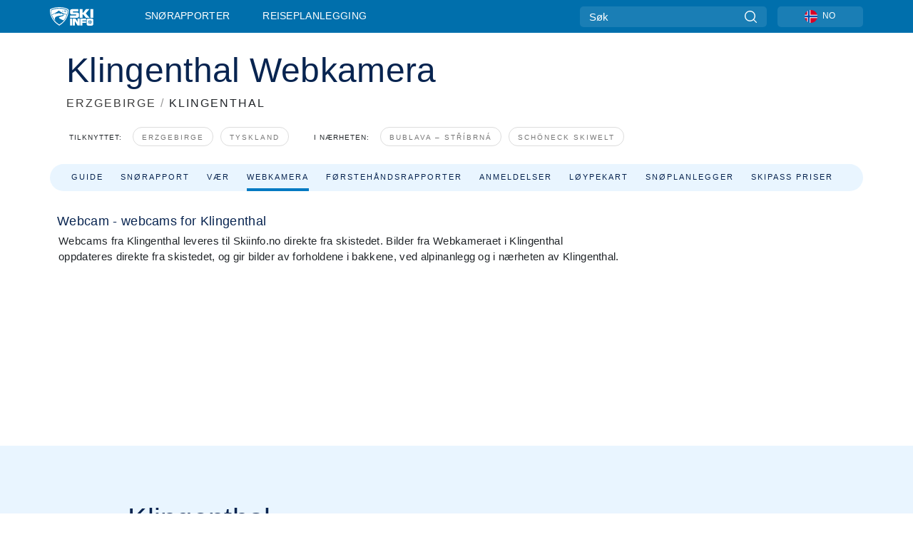

--- FILE ---
content_type: text/html; charset=utf-8
request_url: https://www.google.com/recaptcha/api2/aframe
body_size: 166
content:
<!DOCTYPE HTML><html><head><meta http-equiv="content-type" content="text/html; charset=UTF-8"></head><body><script nonce="FaB1Z66EAtQ72y5O27Mk4Q">/** Anti-fraud and anti-abuse applications only. See google.com/recaptcha */ try{var clients={'sodar':'https://pagead2.googlesyndication.com/pagead/sodar?'};window.addEventListener("message",function(a){try{if(a.source===window.parent){var b=JSON.parse(a.data);var c=clients[b['id']];if(c){var d=document.createElement('img');d.src=c+b['params']+'&rc='+(localStorage.getItem("rc::a")?sessionStorage.getItem("rc::b"):"");window.document.body.appendChild(d);sessionStorage.setItem("rc::e",parseInt(sessionStorage.getItem("rc::e")||0)+1);localStorage.setItem("rc::h",'1768701546302');}}}catch(b){}});window.parent.postMessage("_grecaptcha_ready", "*");}catch(b){}</script></body></html>

--- FILE ---
content_type: text/javascript
request_url: https://nextjs.onthesnow.com/_next/static/chunks/2797-0ccd6666e06d2eae.js
body_size: 28026
content:
(self.webpackChunk_N_E=self.webpackChunk_N_E||[]).push([[2797],{29958:function(e,t,n){"use strict";n.d(t,{AC:function(){return fetchRegionRelatedNews},CH:function(){return fetchRegionOpeningDate},DQ:function(){return fetchRegionResortsByStatus},Fg:function(){return fetchRegionMeta},Ht:function(){return fetchRegionResortTopRating},IW:function(){return fetchRegionRelated},JE:function(){return fetchRegionResortListGuide},Jh:function(){return fetchRegionFAQ},K4:function(){return fetchRegionLiftTicketsPricesByResort},KK:function(){return fetchResortMeta},Ks:function(){return fetchRegionFeaturedCam},MC:function(){return fetchRegionFeatured},U7:function(){return fetchRegionCamerasByStatus},W6:function(){return fetchRegionAccommodations},ZW:function(){return fetchRegionStats},ZX:function(){return fetchRegionClosingDate},fw:function(){return fetchAllRegionResortsTopSnow}});var i=n(29093),A=n(50445),r=n(87974);let fetchRegionResortsByStatus=async(e,t,n,r,s,a)=>(await (0,i.be)().get(A.P.regionResortsByStatus(e,t,n,r,s,a))).data,fetchRegionLiftTicketsPricesByResort=async(e,t,n,r,s)=>(await (0,i.be)().get(A.P.regionLiftTicketsPricesByResort(e,t,n,r,s))).data,fetchAllRegionResortsTopSnow=async e=>(await (0,i.be)().get(A.P.regionAllResortsTopSnow(e))).data,fetchRegionClosingMeta=async e=>(await (0,i.be)().get(A.P.regionClosingOpenDates(e))).data,fetchRegionClosingDate=async e=>(await fetchRegionClosingMeta(e)).closing,fetchRegionOpeningDate=async e=>(await fetchRegionClosingMeta(e)).opening,fetchRegionMeta=async e=>(await (0,i.be)().get(A.P.regionMeta(e))).data,fetchResortMeta=async e=>(await (0,i.be)().get(A.P.resortMeta(e))).data,fetchRegionRelated=async e=>(await (0,i.be)().get(A.P.regionRelated(e))).data,fetchRegionFeaturedCam=async e=>(await (0,i.be)().get(A.P.regionFeaturedCam(e))).data,fetchRegionCamerasByStatus=async(e,t,n,r)=>(await (0,i.be)().get(A.P.regionCamerasByStatus(e,t,n,r))).data,fetchRegionFeatured=async e=>(await (0,i.be)().get(A.P.regionFeatured(e))).data,fetchRegionResortTopRating=async(e,t)=>(await (0,i.be)(t).get(A.P.regionResortTopRating(e,t))).data.data,fetchRegionResortListGuide=async e=>(await (0,i.be)().get(A.P.regionResortListGuide(e))).data,fetchRegionFAQ=async e=>(await (0,i.be)().get(A.P.regionFAQ(e))).data,fetchRegionStats=async e=>(await (0,i.be)().get(A.P.regionStats(e))).data,fetchRegionAccommodations=async e=>(await (0,i.be)().get(A.P.regionAccommodations(e))).data,fetchRegionRelatedNews=async e=>{let{hasNews:t}=(0,r.EJ)();if(t){let{data:t}=await (0,i.be)().get(A.P.regionRelatedNews(e));return t}return null}},74971:function(e,t,n){"use strict";n.d(t,{r:function(){return l},z:function(){return Button}});var i=n(85893),A=n(93967),r=n.n(A),s=n(67294),a=n(85995),o=n.n(a);let Button=e=>{let{block:t,children:n,className:A,...s}=e;return(0,i.jsx)("button",{className:r()(o().box,{[o().block]:t},A),...s,children:n})},l=s.forwardRef((e,t)=>{let{block:n,children:A,className:s,...a}=e;return(0,i.jsx)("a",{ref:t,className:r()(o().box,{[o().block]:n},s),...a,children:A})})},60756:function(e,t,n){"use strict";n.d(t,{s:function(){return PlanYourTrip}});var i,A,r,s,a=n(85893),o=n(67294),l=n(93885),g=n(24857),c=n(25499),d=n(74971);function _extends(){return(_extends=Object.assign?Object.assign.bind():function(e){for(var t=1;t<arguments.length;t++){var n=arguments[t];for(var i in n)({}).hasOwnProperty.call(n,i)&&(e[i]=n[i])}return e}).apply(null,arguments)}var w=o.forwardRef(function(e,t){return o.createElement("svg",_extends({width:30,height:30,fill:"none",xmlns:"http://www.w3.org/2000/svg",xmlnsXlink:"http://www.w3.org/1999/xlink",ref:t},e),i||(i=o.createElement("path",{fill:"url(#recommend_svg__pattern0)",d:"M0 0h30v30H0z"})),A||(A=o.createElement("defs",null,o.createElement("pattern",{id:"recommend_svg__pattern0",patternContentUnits:"objectBoundingBox",width:1,height:1},o.createElement("use",{xlinkHref:"#recommend_svg__image0_170_3756",transform:"scale(.00195)"})),o.createElement("image",{id:"recommend_svg__image0_170_3756",width:512,height:512,xlinkHref:"[data-uri]"}))))}),u=o.memo(w);function partner_alpineresorts_extends(){return(partner_alpineresorts_extends=Object.assign?Object.assign.bind():function(e){for(var t=1;t<arguments.length;t++){var n=arguments[t];for(var i in n)({}).hasOwnProperty.call(n,i)&&(e[i]=n[i])}return e}).apply(null,arguments)}n.p;var f=o.forwardRef(function(e,t){return o.createElement("svg",partner_alpineresorts_extends({xmlns:"http://www.w3.org/2000/svg",viewBox:"0 0 500 500",ref:t},e),r||(r=o.createElement("defs",null,o.createElement("linearGradient",{id:"partner_alpineresorts_svg__b",x1:21.39,y1:250,x2:474.26,y2:250,gradientUnits:"userSpaceOnUse"},o.createElement("stop",{offset:0,stopColor:"#b83121"}),o.createElement("stop",{offset:.83,stopColor:"#be4826"}),o.createElement("stop",{offset:1,stopColor:"#c04e28"})),o.createElement("clipPath",{id:"partner_alpineresorts_svg__a"},o.createElement("path",{fill:"none",d:"M21.74 122.55h455.53l1.34 254.9-457.22-.09.35-254.81z"})))),s||(s=o.createElement("g",{clipPath:"url(#partner_alpineresorts_svg__a)"},o.createElement("path",{d:"M150.2 188.71l4.57-5.89 46.22 53.42 77.24-112.82c-9.58-.53-19.24-.88-29.08-.88-126.53 0-223.8 45.16-226.17 67.48l-1.41 167.83c36.2-48.68 127.58-167.92 128.64-169.15m324.06.97c-1.85-19.24-77.68-55.88-178.64-65.02l177.41 232.68 1.23-167.65zm-195.77-9.49l12.57-11.77 82.42 107.46-8.08 7.03-23.9-21.88-21.97 19.42 13.44-27.59-32.07 19.07 20.91-32.16-35.76 20.65 23.81-31.46-38.93 24.69 24.16-37.96-37.7 23.55 32.34-41.74-11.25-17.31zM153.55 317.34l20.47-53.86-32.51 26.98 20.56-56.5c2.64.79 31.98 30.4 31.98 30.4l-40.51 52.98zm48.33-60.89l-6.33-7.29-40.6-46.75s-68.19 89.1-68.19 89.27l-65.37 85.68 38.22-9.93a815.431 815.431 0 01187.77-21.88c62.37 0 124.53 7.26 185.23 21.62 13.27 3.25 25.75 6.68 37.7 10.28L286.49 133.09l-77.5 113.26-7.12 10.1z",fill:"url(#partner_alpineresorts_svg__b)"}))))}),B=o.memo(f);n.p;let h={lessons:{icon:(0,a.jsx)("img",{src:"/assets/resort/partner_skiBro.png",alt:"Ski Bro",height:143}),header:"tripWidget.schoolBooking",analiticType:c.GF.LessonsWidget,benefits:["tripWidget.checkYetiBenefits1","tripWidget.checkYetiBenefits2","tripWidget.checkYetiBenefits3"]},rental:{icon:(0,a.jsx)(B,{height:143,width:143}),header:"tripWidget.skiRentalLabel",analiticType:c.GF.RentalsWidget,benefits:["tripWidget.skiRentalBenefits1","tripWidget.skiRentalBenefits2","tripWidget.skiRentalBenefits3"]}};var R=n(85221),C=n.n(R),PartnerBlock_PartnerBlock=e=>{let{partnerLinkUrl:t,partnerType:n,title:i,contextKey:A="resort"}=e,{t:r}=(0,l.ZF)("common"),s=(0,c.z$)(),{icon:g,header:w,analiticType:f}=(0,o.useMemo)(()=>h[n],[n]),B=h[n].benefits,R=(0,o.useCallback)(()=>{s.subcriberEvent(f,{url:t}),window.open(t,"_blank")},[s,t]);return(0,a.jsxs)("div",{className:C().partnerLayout,children:[(0,a.jsx)("div",{className:C().iconBlock,children:g}),(0,a.jsxs)("div",{className:C().partnerInfoBlock,children:[(0,a.jsxs)("div",{className:C().recommend,children:[(0,a.jsx)(u,{}),(0,a.jsx)("span",{children:r("tripWidget.partnerLabel",{[A]:i})})]}),(0,a.jsx)("h3",{children:r(w,{[A]:i})}),(0,a.jsx)("ul",{children:B.map(e=>(0,a.jsx)("li",{children:r(e)},e))}),(0,a.jsx)(d.z,{className:C().searchButton,onClick:R,children:r("tripWidget.searchOffers")})]})]})},p=n(47032),m=n(86029),T=n(66853),x=n(5152),E=n.n(x),b=n(33758);let O=E()(()=>Promise.all([n.e(3157),n.e(5953),n.e(6751)]).then(n.bind(n,36751)),{loadableGenerated:{webpack:()=>[36751]},loading:()=>(0,a.jsx)(b.$,{})});var Q=n(87815),H=n(93967),F=n.n(H),D=n(49806),v=n(58273),y=n(20473),P=n(94445),N=n(79182),W=n(47001),I=n(25376),Y=n(96971),k=n(21092),j=n.n(k);let PlanYourTrip=e=>{let{title:t,tabDescription:n,redirectLodgingPath:i,initialTab:A,redirectSkiRentalPath:r,hasSkiRental:s,lodgingProvider:c,weSkiDestinationId:d,liftsUrl:w,rentalUrl:u,lessonsUrl:f,onLodgingChange:B,onSkiRentalChange:h,isPartner:R,contextKey:C,resortCountry:x,children:E,templateName:b,isCondensed:H=!1,resortId:k,regionId:U}=e,{t:L}=(0,l.ZF)("common"),V=(0,o.useContext)(D.L),K=V||!i||v.en.includes(null!=k?k:""),[S,q]=(0,o.useState)(A||Y.T1.lodging),[z,G]=(0,o.useState)(!1),M=(0,y.Kd)(),J=(0,P.w)((null==k?void 0:k.toString())||"",M),Z=(0,N.E)((null==U?void 0:U.toString())||"",M),X=(0,o.useCallback)(e=>{q(e)},[S]),_=(0,p.nK)(n||""),$=(0,o.useCallback)(()=>S===Y.T1.rental&&u?u:S===Y.T1.lessons&&f?f:void 0,[S,u,f]),ee=(0,Q.f)()&&s&&!!r;return((0,o.useEffect)(()=>{"tripadvisor"!==c||V||null==G||G(!1)},[V]),z&&"tripadvisor"===c||Z&&"weski"===c)?null:(0,a.jsxs)(g.f,{className:F()(j().container,H&&j().condensed),children:[!H&&(0,a.jsxs)(a.Fragment,{children:[(0,a.jsx)("h3",{className:j().heading,children:L("tripWidget.planYourTrip")}),(0,a.jsx)(W.Z,{title:t,liftsUrl:w,activeView:S,rentalUrl:u,lessonsUrl:f,onButtonClick:X,redirectSkiRentalPath:r,redirectLodgingPath:i,isPartner:R,contextKey:C,resortCountry:x,hasSkiRental:s,initialTab:A||Y.T1.lodging,lodgingProvider:c,templateName:b,setShouldHideLodging:G,resortId:k})]}),S===Y.T1.lodging&&!v.en.includes(null!=k?k:"")&&(0,a.jsxs)(a.Fragment,{children:["weski"===c&&d&&!J&&(0,a.jsx)(I.Z,{destinationId:d}),("tripadvisor"===c||!c)&&!K&&(0,a.jsx)(T.Z,{searchRedirectUrl:i,onChange:B})]}),ee&&S===Y.T1.rental&&(0,a.jsx)(O,{searchRedirectUrl:r,onChange:h}),!ee&&S===Y.T1.rental&&(0,a.jsx)(PartnerBlock_PartnerBlock,{partnerLinkUrl:$(),partnerType:S,title:t,contextKey:"resort"}),S===Y.T1.lessons&&(0,a.jsx)(PartnerBlock_PartnerBlock,{partnerLinkUrl:$(),partnerType:S,title:t,contextKey:"resort"}),S===Y.T1.flights&&n&&(0,a.jsx)(m.s,{children:(0,a.jsx)("div",{..._})}),E]})}},66853:function(e,t,n){"use strict";var i=n(85893),A=n(5152),r=n.n(A),s=n(33758);let a=r()(()=>Promise.all([n.e(5953),n.e(2220)]).then(n.bind(n,52220)),{loadableGenerated:{webpack:()=>[52220]},loading:()=>(0,i.jsx)(s.$,{})});t.Z=a},47001:function(e,t,n){"use strict";n.d(t,{Z:function(){return PlanYourTrip_TripControlBlock}});var i=n(85893),A=n(93885),r=n(67294),s=n(25499),a=n(96971),o=n(41928),l=n(58331),g=n(10837),c=n(87815),d=n(93967),w=n.n(d),u=n(49806),f=n(58273),B=n(94445),h=n(20473),R=n(41664),C=n.n(R),p=n(99258),PlanYourTrip_ViewTab=e=>{let{title:t,className:n,url:A,onClick:r,isExternal:s}=e,a=!!A&&A.startsWith("http")||s;return A?(0,i.jsxs)(C(),{href:A,target:a?"_blank":void 0,rel:"nofollow noreferrer",className:n,onClick:r,children:[t,a&&(0,i.jsx)(p.r,{})]}):(0,i.jsxs)("button",{type:"button",className:n,onClick:r,children:[t,a&&(0,i.jsx)(p.r,{width:20})]})},m=n(21092),T=n.n(m);let x={resort:"tripWidget.resortLodging",region:"tripWidget.regionLodging",weski:"tripWidget.resortHolidays"};var PlanYourTrip_TripControlBlock=e=>{let t,{title:n,liftsUrl:d,activeView:R,rentalUrl:C,redirectSkiRentalPath:p,lessonsUrl:m,onButtonClick:E,isPartner:b,contextKey:O,hasSkiRental:Q,resortCountry:H,redirectLodgingPath:F,initialTab:D=a.T1.lodging,lodgingProvider:v,templateName:y,setShouldHideLodging:P,resortId:N,respectNoHeader:W=!0}=e,{t:I}=(0,A.ZF)("common"),Y=(0,s.z$)(),k=!(0,o.SA)(H),{noHeader:j}=(0,l.z)(),U=!!W&&j,L=Q&&(0,c.f)(),V=!L&&b,K=L&&D===a.T1.rental,S=L&&D!==a.T1.rental&&!!p,q=L&&D!==a.T1.rental&&!p||!L&&!b,z=V||S,G=K||q,M=S?p:C,J=(!k&&b||k)&&C||L,Z=d&&(b||(0,g.Z)(d)),X=!(U||!d&&!m&&!J&&!b),_=R===a.T1.flights||R===a.T1.carRental,$=(0,h.Kd)(),ee=(0,r.useContext)(u.L),et=!!F&&("weski"===v||!ee)&&!f.en.includes(null!=N?N:""),en=(0,B.w)((null==N?void 0:N.toString())||"",$),ei=!en&&et,eA=(0,r.useCallback)(()=>{_||E(a.T1.lodging)},[k,_]),er=(0,r.useCallback)(()=>{Y.subcriberEvent(s.GF.LiftAccessNavigation,{url:d})},[Y,d]),es=(0,r.useCallback)(()=>{ei||E(a.T1.lessons),ei&&Y.subcriberEvent(s.GF.LessonsWidget,{url:m})},[Y,ei,m,E]),ea=(0,r.useCallback)(()=>{if(G){E(a.T1.rental);return}V&&X&&Y.subcriberEvent(s.GF.RentalsWidget,{url:C})},[Y,C,V,G]),eo=(0,r.useCallback)(e=>{let t=e===R?T().activeTab:T().viewTab;return w()(t)},[R,D]),el=D===a.T1.lodging,eg=(t=O,("weski"===v&&(t=v),R===a.T1.lodging&&el)?"".concat(n," ").concat(I(x[t],{[t]:""})):I(x[t])),ec=!("Region Lodging"===y||"Resort Lodging"===y),ed=ec&&!J&&!Z&&(!m||!b);"tripadvisor"===v&&ed&&ee&&(null==P||P(!0));let ew=[];return!U&&ec&&et&&!en&&ew.push(a.T1.lodging),!U&&J&&ec&&G&&ew.push(a.T1.rental),!U&&m&&ec&&ew.push(a.T1.lessons),(0,r.useEffect)(()=>{et&&!en&&ew.length>0&&!ew.includes(R)&&E(ew[0])},[R,J,Z,m,ec,U,N,et,en]),(0,i.jsxs)("div",{className:T().tripControlBlock,children:[!U&&ec&&et&&!en&&!ed&&(0,i.jsx)(PlanYourTrip_ViewTab,{title:eg,className:w()(eo(a.T1.lodging),"weski"===v&&T().weskiText,ed&&T().alignStart),onClick:eA,url:_?F:void 0}),!U&&J&&ec&&(0,i.jsx)(PlanYourTrip_ViewTab,{title:I("tripWidget.skiRental"),className:eo(a.T1.rental),onClick:ea,url:z?M:void 0}),!U&&Z&&ec&&(0,i.jsx)(PlanYourTrip_ViewTab,{title:I("tripWidget.liftAccess"),className:T().tabLink,onClick:er,url:d}),!U&&m&&b&&ec&&(0,i.jsx)(PlanYourTrip_ViewTab,{title:I("tripWidget.skiLessons"),className:eo(a.T1.lessons),onClick:es,url:ei?m:void 0,isExternal:!0})]})}},96971:function(e,t,n){"use strict";var i,A;n.d(t,{JJ:function(){return s},Li:function(){return a},T1:function(){return i},hE:function(){return o},nA:function(){return r}}),(A=i||(i={})).lodging="lodging",A.rental="rental",A.lessons="lessons",A.flights="flights",A.carRental="carRental";let r=1,s=2,a=1,o=1},41928:function(e,t,n){"use strict";n.d(t,{SA:function(){return isSouthernHemisphereCountry},Sj:function(){return isUSACanada},ZG:function(){return isDACHRegion},fh:function(){return regionShowKmOnTerrain}});let isUSACanada=e=>!!(e&&["USA","CAN"].includes(e)),isDACHRegion=e=>!!(e&&["DE","CH-CH","AT-AT"].includes(e)),regionShowKmOnTerrain=e=>!!(isDACHRegion(e)||e&&["IT","PL","SK","ES","DK","NL"].includes(e)),isSouthernHemisphereCountry=e=>!!(e&&["USA","CAN","AU-AU","ARG-A","NZ-NZ","CL-CL"].includes(e))},10837:function(e,t,n){"use strict";t.Z=e=>(e||"").indexOf("&iu=/7730")>=0},47032:function(e,t,n){"use strict";n.d(t,{Bm:function(){return useSanitizedText},SH:function(){return sanitized},nK:function(){return useSanitizedHtmlProps},xE:function(){return A}});var i,A,r=n(67294),s=n(91036),a=n.n(s);(i=A||(A={})).Strict="strict",i.TextOnly="text",i.Normal="normal",i.Partial="partial",i.NormalWithImages="normalWithImages";let o={normal:{},strict:{allowedTags:["a"],transformTags:{a:a().simpleTransform("a",{rel:"noopener noreferrer nofollow"})}},text:{allowedTags:[]},partial:{allowedTags:["b","i","em","strong","a","h2","h3","h4","h5","p","span"],allowedAttributes:{a:["href","name","target"]},transformTags:{a:a().simpleTransform("a",{rel:"noopener noreferrer nofollow"})}},normalWithImages:{allowedTags:["img","h3","h4","h5","h6","blockquote","dd","div","dl","dt","figcaption","figure","hr","li","ol","p","pre","ul","a","abbr","b","bdi","bdo","br","cite","code","data","dfn","em","i","kbd","mark","q","rb","rp","rt","rtc","ruby","s","samp","small","span","strong","sub","sup","time","u","var","wbr","caption"],allowedAttributes:{a:["href","name","target"],img:["src","srcset","alt","title","width","height","loading","align"]},transformTags:{a:a().simpleTransform("a",{rel:"noopener noreferrer nofollow"})}}},sanitized=function(e){let t=arguments.length>1&&void 0!==arguments[1]?arguments[1]:"normal",n=arguments.length>2?arguments[2]:void 0,i=a()(e,{...o[t],...n});return{dangerouslySetInnerHTML:{__html:i}}},useSanitizedText=function(e){let t=arguments.length>1&&void 0!==arguments[1]?arguments[1]:"normal",n=arguments.length>2?arguments[2]:void 0;return(0,r.useMemo)(()=>a()(e,{...o[t],...n}),[e,t])},useSanitizedHtmlProps=function(e){let t=arguments.length>1&&void 0!==arguments[1]?arguments[1]:"normal",n=arguments.length>2?arguments[2]:void 0;return(0,r.useMemo)(()=>sanitized(e,t,n),[e,t,n])}},85995:function(e){e.exports={box:"styles_box__or16V",block:"styles_block__F_qeE"}},21092:function(e){e.exports={container:"styles_container__MlgNf",heading:"styles_heading__9yjQG",condensed:"styles_condensed__WhZdw",flex:"styles_flex__fpLSw",wrapper:"styles_wrapper__hfv6n",tabs:"styles_tabs__Qx2Xy",tab:"styles_tab__U_CTy",tabLink:"styles_tabLink__jAHWn",tripControlBlock:"styles_tripControlBlock__fEZOi",viewTab:"styles_viewTab__JGtPB",activeTab:"styles_activeTab__W_ifm",tabLinkContainer:"styles_tabLinkContainer__cUy_D",dateInput:"styles_dateInput__nuji2",peopleInput:"styles_peopleInput__axLjH",form:"styles_form__joJUn",taWidgetDateInput:"styles_taWidgetDateInput__8OITD",button:"styles_button__bsgBk",weskiText:"styles_weskiText__rJEWY",row:"styles_row__7JCNg",lastRow:"styles_lastRow___oqxL",peopleInputRow:"styles_peopleInputRow__pcGev",alignStart:"styles_alignStart__rDEiI"}},85221:function(e){e.exports={partnerLayout:"styles_partnerLayout__fdRyA",iconBlock:"styles_iconBlock__PPMsd",partnerInfoBlock:"styles_partnerInfoBlock__i5JfN",recommend:"styles_recommend__tTKa6",searchButton:"styles_searchButton__33dkm"}},75347:function(){},31777:function(){},34017:function(){},59905:function(){}}]);
//# sourceMappingURL=2797-0ccd6666e06d2eae.js.map

--- FILE ---
content_type: text/javascript
request_url: https://nextjs.onthesnow.com/_next/static/chunks/1605-9dcf4a4be1483119.js
body_size: 4807
content:
(self.webpackChunk_N_E=self.webpackChunk_N_E||[]).push([[1605],{88933:function(s,u,f){"use strict";/*!
 * cookies
 * Copyright(c) 2014 Jed Schmidt, http://jed.is/
 * Copyright(c) 2015-2016 Douglas Christopher Wilson
 * MIT Licensed
 */var h=f(27812)("cookies"),d=f(3559),g=f(22321),y={},m=/^[\u0009\u0020-\u007e\u0080-\u00ff]+$/,v=/^(?:lax|none|strict)$/i;function Cookies(s,u,f){if(!(this instanceof Cookies))return new Cookies(s,u,f);this.secure=void 0,this.request=s,this.response=u,f&&(Array.isArray(f)?(h('"keys" argument; provide using options {"keys": [...]}'),this.keys=new d(f)):f.constructor&&"Keygrip"===f.constructor.name?(h('"keys" argument; provide using options {"keys": keygrip}'),this.keys=f):(this.keys=Array.isArray(f.keys)?new d(f.keys):f.keys,this.secure=f.secure))}function Cookie(s,u,f){if(!m.test(s))throw TypeError("argument name is invalid");if(u&&!m.test(u))throw TypeError("argument value is invalid");for(var s in this.name=s,this.value=u||"",f)this[s]=f[s];if(this.value||(this.expires=new Date(0),this.maxAge=null),this.path&&!m.test(this.path))throw TypeError("option path is invalid");if(this.domain&&!m.test(this.domain))throw TypeError("option domain is invalid");if(this.sameSite&&!0!==this.sameSite&&!v.test(this.sameSite))throw TypeError("option sameSite is invalid")}function getPattern(s){return y[s]?y[s]:y[s]=RegExp("(?:^|;) *"+s.replace(/[-[\]{}()*+?.,\\^$|#\s]/g,"\\$&")+"=([^;]*)")}function pushCookie(s,u){if(u.overwrite)for(var f=s.length-1;f>=0;f--)0===s[f].indexOf(u.name+"=")&&s.splice(f,1);s.push(u.toHeader())}Cookies.prototype.get=function(s,u){var f,h,d,g,y,m,v=s+".sig",k=u&&void 0!==u.signed?u.signed:!!this.keys;if((f=this.request.headers.cookie)&&(h=f.match(getPattern(s)))){if(d=h[1],!u||!k)return d;if(g=this.get(v)){if(y=s+"="+d,!this.keys)throw Error(".keys required for signed cookies");if(m=this.keys.index(y,g),!(m<0))return m&&this.set(v,this.keys.sign(y),{signed:!1}),d;this.set(v,null,{path:"/",signed:!1})}}},Cookies.prototype.set=function(s,u,f){var d=this.response,y=this.request,m=d.getHeader("Set-Cookie")||[],v=void 0!==this.secure?!!this.secure:"https"===y.protocol||y.connection.encrypted,k=new Cookie(s,u,f),C=f&&void 0!==f.signed?f.signed:!!this.keys;if("string"==typeof m&&(m=[m]),!v&&f&&f.secure)throw Error("Cannot send secure cookie over unencrypted connection");if(k.secure=f&&void 0!==f.secure?f.secure:v,f&&"secureProxy"in f&&(h('"secureProxy" option; use "secure" option, provide "secure" to constructor if needed'),k.secure=f.secureProxy),pushCookie(m,k),f&&C){if(!this.keys)throw Error(".keys required for signed cookies");k.value=this.keys.sign(k.toString()),k.name+=".sig",pushCookie(m,k)}return(d.set?g.OutgoingMessage.prototype.setHeader:d.setHeader).call(d,"Set-Cookie",m),this},Cookie.prototype.path="/",Cookie.prototype.expires=void 0,Cookie.prototype.domain=void 0,Cookie.prototype.httpOnly=!0,Cookie.prototype.sameSite=!1,Cookie.prototype.secure=!1,Cookie.prototype.overwrite=!1,Cookie.prototype.toString=function(){return this.name+"="+this.value},Cookie.prototype.toHeader=function(){var s=this.toString();return this.maxAge&&(this.expires=new Date(Date.now()+this.maxAge)),this.path&&(s+="; path="+this.path),this.expires&&(s+="; expires="+this.expires.toUTCString()),this.domain&&(s+="; domain="+this.domain),this.sameSite&&(s+="; samesite="+(!0===this.sameSite?"strict":this.sameSite.toLowerCase())),this.secure&&(s+="; secure"),this.httpOnly&&(s+="; httponly"),s},Object.defineProperty(Cookie.prototype,"maxage",{configurable:!0,enumerable:!0,get:function(){return this.maxAge},set:function(s){return this.maxAge=s}}),h.property(Cookie.prototype,"maxage",'"maxage"; use "maxAge" instead'),Cookies.connect=Cookies.express=function(s){return function(u,f,h){u.cookies=f.cookies=new Cookies(u,f,{keys:s}),h()}},Cookies.Cookie=Cookie,s.exports=Cookies},27812:function(s){"use strict";function depd(s){if(!s)throw TypeError("argument namespace is required");function deprecate(s){}return deprecate._file=void 0,deprecate._ignored=!0,deprecate._namespace=s,deprecate._traced=!1,deprecate._warned=Object.create(null),deprecate.function=wrapfunction,deprecate.property=wrapproperty,deprecate}function wrapfunction(s,u){if("function"!=typeof s)throw TypeError("argument fn must be a function");return s}function wrapproperty(s,u,f){if(!s||"object"!=typeof s&&"function"!=typeof s)throw TypeError("argument obj must be object");var h=Object.getOwnPropertyDescriptor(s,u);if(!h)throw TypeError("must call property on owner object");if(!h.configurable)throw TypeError("property must be configurable")}/*!
 * depd
 * Copyright(c) 2015 Douglas Christopher Wilson
 * MIT Licensed
 */s.exports=depd},3559:function(s,u,f){"use strict";/*!
 * keygrip
 * Copyright(c) 2011-2014 Jed Schmidt
 * MIT Licensed
 */var h=f(32341),d=f(42474);function Keygrip(s,u,f){if(u||(u="sha1"),f||(f="base64"),!(this instanceof Keygrip))return new Keygrip(s,u,f);if(!s||!(0 in s))throw Error("Keys must be provided.");function sign(s,h){return d.createHmac(u,h).update(s).digest(f).replace(/\/|\+|=/g,function(s){return({"/":"_","+":"-","=":""})[s]})}this.sign=function(u){return sign(u,s[0])},this.verify=function(s,u){return this.index(s,u)>-1},this.index=function(u,f){for(var d=0,g=s.length;d<g;d++)if(h(f,sign(u,s[d])))return d;return -1}}Keygrip.sign=Keygrip.verify=Keygrip.index=function(){throw Error("Usage: require('keygrip')(<array-of-keys>)")},s.exports=Keygrip},51951:function(module){var __dirname="/";!function(){var __webpack_modules__={950:function(__unused_webpack_module,exports){var indexOf=function(s,u){if(s.indexOf)return s.indexOf(u);for(var f=0;f<s.length;f++)if(s[f]===u)return f;return -1},Object_keys=function(s){if(Object.keys)return Object.keys(s);var u=[];for(var f in s)u.push(f);return u},forEach=function(s,u){if(s.forEach)return s.forEach(u);for(var f=0;f<s.length;f++)u(s[f],f,s)},defineProp=function(){try{return Object.defineProperty({},"_",{}),function(s,u,f){Object.defineProperty(s,u,{writable:!0,enumerable:!1,configurable:!0,value:f})}}catch(s){return function(s,u,f){s[u]=f}}}(),globals=["Array","Boolean","Date","Error","EvalError","Function","Infinity","JSON","Math","NaN","Number","Object","RangeError","ReferenceError","RegExp","String","SyntaxError","TypeError","URIError","decodeURI","decodeURIComponent","encodeURI","encodeURIComponent","escape","eval","isFinite","isNaN","parseFloat","parseInt","undefined","unescape"];function Context(){}Context.prototype={};var Script=exports.Script=function(s){if(!(this instanceof Script))return new Script(s);this.code=s};Script.prototype.runInContext=function(s){if(!(s instanceof Context))throw TypeError("needs a 'context' argument.");var u=document.createElement("iframe");u.style||(u.style={}),u.style.display="none",document.body.appendChild(u);var f=u.contentWindow,h=f.eval,d=f.execScript;!h&&d&&(d.call(f,"null"),h=f.eval),forEach(Object_keys(s),function(u){f[u]=s[u]}),forEach(globals,function(u){s[u]&&(f[u]=s[u])});var g=Object_keys(f),y=h.call(f,this.code);return forEach(Object_keys(f),function(u){(u in s||-1===indexOf(g,u))&&(s[u]=f[u])}),forEach(globals,function(u){u in s||defineProp(s,u,f[u])}),document.body.removeChild(u),y},Script.prototype.runInThisContext=function(){return eval(this.code)},Script.prototype.runInNewContext=function(s){var u=Script.createContext(s),f=this.runInContext(u);return s&&forEach(Object_keys(u),function(f){s[f]=u[f]}),f},forEach(Object_keys(Script.prototype),function(s){exports[s]=Script[s]=function(u){var f=Script(u);return f[s].apply(f,[].slice.call(arguments,1))}}),exports.isContext=function(s){return s instanceof Context},exports.createScript=function(s){return exports.Script(s)},exports.createContext=Script.createContext=function(s){var u=new Context;return"object"==typeof s&&forEach(Object_keys(s),function(f){u[f]=s[f]}),u}}};"undefined"!=typeof __nccwpck_require__&&(__nccwpck_require__.ab=__dirname+"/");var __nested_webpack_exports__={};__webpack_modules__[950](0,__nested_webpack_exports__),module.exports=__nested_webpack_exports__}()},89509:function(s,u,f){/*! safe-buffer. MIT License. Feross Aboukhadijeh <https://feross.org/opensource> */var h=f(48764),d=h.Buffer;function copyProps(s,u){for(var f in s)u[f]=s[f]}function SafeBuffer(s,u,f){return d(s,u,f)}d.from&&d.alloc&&d.allocUnsafe&&d.allocUnsafeSlow?s.exports=h:(copyProps(h,u),u.Buffer=SafeBuffer),SafeBuffer.prototype=Object.create(d.prototype),copyProps(d,SafeBuffer),SafeBuffer.from=function(s,u,f){if("number"==typeof s)throw TypeError("Argument must not be a number");return d(s,u,f)},SafeBuffer.alloc=function(s,u,f){if("number"!=typeof s)throw TypeError("Argument must be a number");var h=d(s);return void 0!==u?"string"==typeof f?h.fill(u,f):h.fill(u):h.fill(0),h},SafeBuffer.allocUnsafe=function(s){if("number"!=typeof s)throw TypeError("Argument must be a number");return d(s)},SafeBuffer.allocUnsafeSlow=function(s){if("number"!=typeof s)throw TypeError("Argument must be a number");return h.SlowBuffer(s)}},32553:function(s,u,f){"use strict";var h=f(89509).Buffer,d=h.isEncoding||function(s){switch((s=""+s)&&s.toLowerCase()){case"hex":case"utf8":case"utf-8":case"ascii":case"binary":case"base64":case"ucs2":case"ucs-2":case"utf16le":case"utf-16le":case"raw":return!0;default:return!1}};function _normalizeEncoding(s){var u;if(!s)return"utf8";for(;;)switch(s){case"utf8":case"utf-8":return"utf8";case"ucs2":case"ucs-2":case"utf16le":case"utf-16le":return"utf16le";case"latin1":case"binary":return"latin1";case"base64":case"ascii":case"hex":return s;default:if(u)return;s=(""+s).toLowerCase(),u=!0}}function normalizeEncoding(s){var u=_normalizeEncoding(s);if("string"!=typeof u&&(h.isEncoding===d||!d(s)))throw Error("Unknown encoding: "+s);return u||s}function StringDecoder(s){var u;switch(this.encoding=normalizeEncoding(s),this.encoding){case"utf16le":this.text=utf16Text,this.end=utf16End,u=4;break;case"utf8":this.fillLast=utf8FillLast,u=4;break;case"base64":this.text=base64Text,this.end=base64End,u=3;break;default:this.write=simpleWrite,this.end=simpleEnd;return}this.lastNeed=0,this.lastTotal=0,this.lastChar=h.allocUnsafe(u)}function utf8CheckByte(s){return s<=127?0:s>>5==6?2:s>>4==14?3:s>>3==30?4:s>>6==2?-1:-2}function utf8CheckIncomplete(s,u,f){var h=u.length-1;if(h<f)return 0;var d=utf8CheckByte(u[h]);return d>=0?(d>0&&(s.lastNeed=d-1),d):--h<f||-2===d?0:(d=utf8CheckByte(u[h]))>=0?(d>0&&(s.lastNeed=d-2),d):--h<f||-2===d?0:(d=utf8CheckByte(u[h]))>=0?(d>0&&(2===d?d=0:s.lastNeed=d-3),d):0}function utf8CheckExtraBytes(s,u,f){if((192&u[0])!=128)return s.lastNeed=0,"�";if(s.lastNeed>1&&u.length>1){if((192&u[1])!=128)return s.lastNeed=1,"�";if(s.lastNeed>2&&u.length>2&&(192&u[2])!=128)return s.lastNeed=2,"�"}}function utf8FillLast(s){var u=this.lastTotal-this.lastNeed,f=utf8CheckExtraBytes(this,s,u);return void 0!==f?f:this.lastNeed<=s.length?(s.copy(this.lastChar,u,0,this.lastNeed),this.lastChar.toString(this.encoding,0,this.lastTotal)):void(s.copy(this.lastChar,u,0,s.length),this.lastNeed-=s.length)}function utf8Text(s,u){var f=utf8CheckIncomplete(this,s,u);if(!this.lastNeed)return s.toString("utf8",u);this.lastTotal=f;var h=s.length-(f-this.lastNeed);return s.copy(this.lastChar,0,h),s.toString("utf8",u,h)}function utf8End(s){var u=s&&s.length?this.write(s):"";return this.lastNeed?u+"�":u}function utf16Text(s,u){if((s.length-u)%2==0){var f=s.toString("utf16le",u);if(f){var h=f.charCodeAt(f.length-1);if(h>=55296&&h<=56319)return this.lastNeed=2,this.lastTotal=4,this.lastChar[0]=s[s.length-2],this.lastChar[1]=s[s.length-1],f.slice(0,-1)}return f}return this.lastNeed=1,this.lastTotal=2,this.lastChar[0]=s[s.length-1],s.toString("utf16le",u,s.length-1)}function utf16End(s){var u=s&&s.length?this.write(s):"";if(this.lastNeed){var f=this.lastTotal-this.lastNeed;return u+this.lastChar.toString("utf16le",0,f)}return u}function base64Text(s,u){var f=(s.length-u)%3;return 0===f?s.toString("base64",u):(this.lastNeed=3-f,this.lastTotal=3,1===f?this.lastChar[0]=s[s.length-1]:(this.lastChar[0]=s[s.length-2],this.lastChar[1]=s[s.length-1]),s.toString("base64",u,s.length-f))}function base64End(s){var u=s&&s.length?this.write(s):"";return this.lastNeed?u+this.lastChar.toString("base64",0,3-this.lastNeed):u}function simpleWrite(s){return s.toString(this.encoding)}function simpleEnd(s){return s&&s.length?this.write(s):""}u.StringDecoder=StringDecoder,StringDecoder.prototype.write=function(s){var u,f;if(0===s.length)return"";if(this.lastNeed){if(void 0===(u=this.fillLast(s)))return"";f=this.lastNeed,this.lastNeed=0}else f=0;return f<s.length?u?u+this.text(s,f):this.text(s,f):u||""},StringDecoder.prototype.end=utf8End,StringDecoder.prototype.text=utf8Text,StringDecoder.prototype.fillLast=function(s){if(this.lastNeed<=s.length)return s.copy(this.lastChar,this.lastTotal-this.lastNeed,0,this.lastNeed),this.lastChar.toString(this.encoding,0,this.lastTotal);s.copy(this.lastChar,this.lastTotal-this.lastNeed,0,s.length),this.lastNeed-=s.length}},32341:function(s,u,f){"use strict";var h=f(42474);function bufferEqual(s,u){if(s.length!==u.length)return!1;if(h.timingSafeEqual)return h.timingSafeEqual(s,u);for(var f=0;f<s.length;f++)if(s[f]!==u[f])return!1;return!0}function timeSafeCompare(s,u){var f=String(s),d=String(u),g=h.pseudoRandomBytes(32);return bufferEqual(h.createHmac("sha256",g).update(f).digest(),h.createHmac("sha256",g).update(d).digest())&&s===u}s.exports=timeSafeCompare},57632:function(s,u,f){"use strict";let h;f.d(u,{Z:function(){return esm_browser_v4}});let d="undefined"!=typeof crypto&&crypto.randomUUID&&crypto.randomUUID.bind(crypto);var g={randomUUID:d};let y=new Uint8Array(16);function rng(){if(!h&&!(h="undefined"!=typeof crypto&&crypto.getRandomValues&&crypto.getRandomValues.bind(crypto)))throw Error("crypto.getRandomValues() not supported. See https://github.com/uuidjs/uuid#getrandomvalues-not-supported");return h(y)}let m=[];for(let s=0;s<256;++s)m.push((s+256).toString(16).slice(1));function unsafeStringify(s,u=0){return m[s[u+0]]+m[s[u+1]]+m[s[u+2]]+m[s[u+3]]+"-"+m[s[u+4]]+m[s[u+5]]+"-"+m[s[u+6]]+m[s[u+7]]+"-"+m[s[u+8]]+m[s[u+9]]+"-"+m[s[u+10]]+m[s[u+11]]+m[s[u+12]]+m[s[u+13]]+m[s[u+14]]+m[s[u+15]]}var esm_browser_v4=function(s,u,f){if(g.randomUUID&&!u&&!s)return g.randomUUID();s=s||{};let h=s.random||(s.rng||rng)();if(h[6]=15&h[6]|64,h[8]=63&h[8]|128,u){f=f||0;for(let s=0;s<16;++s)u[f+s]=h[s];return u}return unsafeStringify(h)}}}]);
//# sourceMappingURL=1605-9dcf4a4be1483119.js.map

--- FILE ---
content_type: text/javascript
request_url: https://nextjs.onthesnow.com/_next/static/chunks/pages/%5Bregion%5D/%5Bresort%5D/omtaler-2929f4adfe305971.js
body_size: 9893
content:
(self.webpackChunk_N_E=self.webpackChunk_N_E||[]).push([[8673],{30458:function(e,t,r){"use strict";r.d(t,{r:function(){return l}});var n,s=r(67294);function _extends(){return(_extends=Object.assign?Object.assign.bind():function(e){for(var t=1;t<arguments.length;t++){var r=arguments[t];for(var n in r)({}).hasOwnProperty.call(r,n)&&(e[n]=r[n])}return e}).apply(null,arguments)}var a=s.forwardRef(function(e,t){return s.createElement("svg",_extends({viewBox:"0 0 6 8",xmlns:"http://www.w3.org/2000/svg",ref:t},e),n||(n=s.createElement("path",{d:"M5.295 4L.272 7.464V.536L5.295 4z"})))}),l=s.memo(a)},61884:function(e,t,r){"use strict";r.d(t,{r:function(){return i}});var n,s,a=r(67294);function _extends(){return(_extends=Object.assign?Object.assign.bind():function(e){for(var t=1;t<arguments.length;t++){var r=arguments[t];for(var n in r)({}).hasOwnProperty.call(r,n)&&(e[n]=r[n])}return e}).apply(null,arguments)}var l=a.forwardRef(function(e,t){return a.createElement("svg",_extends({viewBox:"0 0 25 25",fill:"none",xmlns:"http://www.w3.org/2000/svg",ref:t},e),n||(n=a.createElement("g",{clipPath:"url(#star-empty_svg__clip0)"},a.createElement("path",{d:"M24.935 9.589a1.327 1.327 0 00-1.143-.913l-7.217-.655-2.852-6.677a1.329 1.329 0 00-2.445 0L8.426 8.02l-7.218.655a1.331 1.331 0 00-.755 2.325l5.455 4.784L4.3 22.869a1.329 1.329 0 001.977 1.437l6.223-3.721 6.222 3.72A1.328 1.328 0 0020.7 22.87l-1.608-7.084L24.547 11c.4-.35.552-.905.388-1.412z",fill:"#E4E4E4"}))),s||(s=a.createElement("defs",null,a.createElement("clipPath",{id:"star-empty_svg__clip0"},a.createElement("path",{fill:"#fff",d:"M0 0h25v25H0z"})))))}),i=a.memo(l)},82448:function(e,t,r){"use strict";r.d(t,{r:function(){return i}});var n,s,a=r(67294);function _extends(){return(_extends=Object.assign?Object.assign.bind():function(e){for(var t=1;t<arguments.length;t++){var r=arguments[t];for(var n in r)({}).hasOwnProperty.call(r,n)&&(e[n]=r[n])}return e}).apply(null,arguments)}var l=a.forwardRef(function(e,t){return a.createElement("svg",_extends({viewBox:"0 0 25 25",fill:"none",xmlns:"http://www.w3.org/2000/svg",ref:t},e),n||(n=a.createElement("g",{clipPath:"url(#star-full_svg__clip0)"},a.createElement("path",{d:"M24.935 9.589a1.327 1.327 0 00-1.143-.913l-7.217-.655-2.852-6.677a1.329 1.329 0 00-2.445 0L8.426 8.02l-7.218.655a1.331 1.331 0 00-.755 2.325l5.455 4.784L4.3 22.869a1.329 1.329 0 001.977 1.437l6.223-3.721 6.222 3.72A1.328 1.328 0 0020.7 22.87l-1.608-7.084L24.547 11c.4-.35.552-.905.388-1.412z",fill:"#F0C247"}))),s||(s=a.createElement("defs",null,a.createElement("clipPath",{id:"star-full_svg__clip0"},a.createElement("path",{fill:"#fff",d:"M0 0h25v25H0z"})))))}),i=a.memo(l)},77878:function(e,t,r){(window.__NEXT_P=window.__NEXT_P||[]).push(["/[region]/[resort]/omtaler",function(){return r(92271)}])},1342:function(e,t,r){"use strict";Object.defineProperty(t,"__esModule",{value:!0}),function(e,t){for(var r in t)Object.defineProperty(e,r,{enumerable:!0,get:t[r]})}(t,{noSSR:function(){return noSSR},default:function(){return dynamic}});let n=r(38754),s=(r(67294),n._(r(24304)));function convertModule(e){return{default:(null==e?void 0:e.default)||e}}function noSSR(e,t){return delete t.webpack,delete t.modules,e(t)}function dynamic(e,t){let r=s.default,n={loading:e=>{let{error:t,isLoading:r,pastDelay:n}=e;return null}};e instanceof Promise?n.loader=()=>e:"function"==typeof e?n.loader=e:"object"==typeof e&&(n={...n,...e}),n={...n,...t};let a=n.loader;return(n.loadableGenerated&&(n={...n,...n.loadableGenerated},delete n.loadableGenerated),"boolean"!=typeof n.ssr||n.ssr)?r({...n,loader:()=>null!=a?a().then(convertModule):Promise.resolve(convertModule(()=>null))}):(delete n.webpack,delete n.modules,noSSR(r,n))}("function"==typeof t.default||"object"==typeof t.default&&null!==t.default)&&void 0===t.default.__esModule&&(Object.defineProperty(t.default,"__esModule",{value:!0}),Object.assign(t.default,t),e.exports=t.default)},30043:function(e,t,r){"use strict";Object.defineProperty(t,"__esModule",{value:!0}),Object.defineProperty(t,"LoadableContext",{enumerable:!0,get:function(){return a}});let n=r(38754),s=n._(r(67294)),a=s.default.createContext(null)},24304:function(e,t,r){"use strict";/**
@copyright (c) 2017-present James Kyle <me@thejameskyle.com>
 MIT License
 Permission is hereby granted, free of charge, to any person obtaining
a copy of this software and associated documentation files (the
"Software"), to deal in the Software without restriction, including
without limitation the rights to use, copy, modify, merge, publish,
distribute, sublicense, and/or sell copies of the Software, and to
permit persons to whom the Software is furnished to do so, subject to
the following conditions:
 The above copyright notice and this permission notice shall be
included in all copies or substantial portions of the Software.
 THE SOFTWARE IS PROVIDED "AS IS", WITHOUT WARRANTY OF ANY KIND,
EXPRESS OR IMPLIED, INCLUDING BUT NOT LIMITED TO THE WARRANTIES OF
MERCHANTABILITY, FITNESS FOR A PARTICULAR PURPOSE AND
NONINFRINGEMENT. IN NO EVENT SHALL THE AUTHORS OR COPYRIGHT HOLDERS BE
LIABLE FOR ANY CLAIM, DAMAGES OR OTHER LIABILITY, WHETHER IN AN ACTION
OF CONTRACT, TORT OR OTHERWISE, ARISING FROM, OUT OF OR IN CONNECTION
WITH THE SOFTWARE OR THE USE OR OTHER DEALINGS IN THE SOFTWARE
*/Object.defineProperty(t,"__esModule",{value:!0}),Object.defineProperty(t,"default",{enumerable:!0,get:function(){return c}});let n=r(38754),s=n._(r(67294)),a=r(30043),l=[],i=[],o=!1;function load(e){let t=e(),r={loading:!0,loaded:null,error:null};return r.promise=t.then(e=>(r.loading=!1,r.loaded=e,e)).catch(e=>{throw r.loading=!1,r.error=e,e}),r}let LoadableSubscription=class LoadableSubscription{promise(){return this._res.promise}retry(){this._clearTimeouts(),this._res=this._loadFn(this._opts.loader),this._state={pastDelay:!1,timedOut:!1};let{_res:e,_opts:t}=this;e.loading&&("number"==typeof t.delay&&(0===t.delay?this._state.pastDelay=!0:this._delay=setTimeout(()=>{this._update({pastDelay:!0})},t.delay)),"number"==typeof t.timeout&&(this._timeout=setTimeout(()=>{this._update({timedOut:!0})},t.timeout))),this._res.promise.then(()=>{this._update({}),this._clearTimeouts()}).catch(e=>{this._update({}),this._clearTimeouts()}),this._update({})}_update(e){this._state={...this._state,error:this._res.error,loaded:this._res.loaded,loading:this._res.loading,...e},this._callbacks.forEach(e=>e())}_clearTimeouts(){clearTimeout(this._delay),clearTimeout(this._timeout)}getCurrentValue(){return this._state}subscribe(e){return this._callbacks.add(e),()=>{this._callbacks.delete(e)}}constructor(e,t){this._loadFn=e,this._opts=t,this._callbacks=new Set,this._delay=null,this._timeout=null,this.retry()}};function Loadable(e){return function(e,t){let r=Object.assign({loader:null,loading:null,delay:200,timeout:null,webpack:null,modules:null},t),n=null;function init(){if(!n){let t=new LoadableSubscription(e,r);n={getCurrentValue:t.getCurrentValue.bind(t),subscribe:t.subscribe.bind(t),retry:t.retry.bind(t),promise:t.promise.bind(t)}}return n.promise()}if(!o){let e=r.webpack?r.webpack():r.modules;e&&i.push(t=>{for(let r of e)if(t.includes(r))return init()})}function LoadableComponent(e,t){!function(){init();let e=s.default.useContext(a.LoadableContext);e&&Array.isArray(r.modules)&&r.modules.forEach(t=>{e(t)})}();let l=s.default.useSyncExternalStore(n.subscribe,n.getCurrentValue,n.getCurrentValue);return s.default.useImperativeHandle(t,()=>({retry:n.retry}),[]),s.default.useMemo(()=>{var t;return l.loading||l.error?s.default.createElement(r.loading,{isLoading:l.loading,pastDelay:l.pastDelay,timedOut:l.timedOut,error:l.error,retry:n.retry}):l.loaded?s.default.createElement((t=l.loaded)&&t.default?t.default:t,e):null},[e,l])}return LoadableComponent.preload=()=>init(),LoadableComponent.displayName="LoadableComponent",s.default.forwardRef(LoadableComponent)}(load,e)}function flushInitializers(e,t){let r=[];for(;e.length;){let n=e.pop();r.push(n(t))}return Promise.all(r).then(()=>{if(e.length)return flushInitializers(e,t)})}Loadable.preloadAll=()=>new Promise((e,t)=>{flushInitializers(l).then(e,t)}),Loadable.preloadReady=e=>(void 0===e&&(e=[]),new Promise(t=>{let res=()=>(o=!0,t());flushInitializers(i,e).then(res,res)})),window.__NEXT_PRELOADREADY=Loadable.preloadReady;let c=Loadable},29958:function(e,t,r){"use strict";r.d(t,{AC:function(){return fetchRegionRelatedNews},CH:function(){return fetchRegionOpeningDate},DQ:function(){return fetchRegionResortsByStatus},Fg:function(){return fetchRegionMeta},Ht:function(){return fetchRegionResortTopRating},IW:function(){return fetchRegionRelated},JE:function(){return fetchRegionResortListGuide},Jh:function(){return fetchRegionFAQ},K4:function(){return fetchRegionLiftTicketsPricesByResort},KK:function(){return fetchResortMeta},Ks:function(){return fetchRegionFeaturedCam},MC:function(){return fetchRegionFeatured},U7:function(){return fetchRegionCamerasByStatus},W6:function(){return fetchRegionAccommodations},ZW:function(){return fetchRegionStats},ZX:function(){return fetchRegionClosingDate},fw:function(){return fetchAllRegionResortsTopSnow}});var n=r(29093),s=r(50445),a=r(87974);let fetchRegionResortsByStatus=async(e,t,r,a,l,i)=>(await (0,n.be)().get(s.P.regionResortsByStatus(e,t,r,a,l,i))).data,fetchRegionLiftTicketsPricesByResort=async(e,t,r,a,l)=>(await (0,n.be)().get(s.P.regionLiftTicketsPricesByResort(e,t,r,a,l))).data,fetchAllRegionResortsTopSnow=async e=>(await (0,n.be)().get(s.P.regionAllResortsTopSnow(e))).data,fetchRegionClosingMeta=async e=>(await (0,n.be)().get(s.P.regionClosingOpenDates(e))).data,fetchRegionClosingDate=async e=>(await fetchRegionClosingMeta(e)).closing,fetchRegionOpeningDate=async e=>(await fetchRegionClosingMeta(e)).opening,fetchRegionMeta=async e=>(await (0,n.be)().get(s.P.regionMeta(e))).data,fetchResortMeta=async e=>(await (0,n.be)().get(s.P.resortMeta(e))).data,fetchRegionRelated=async e=>(await (0,n.be)().get(s.P.regionRelated(e))).data,fetchRegionFeaturedCam=async e=>(await (0,n.be)().get(s.P.regionFeaturedCam(e))).data,fetchRegionCamerasByStatus=async(e,t,r,a)=>(await (0,n.be)().get(s.P.regionCamerasByStatus(e,t,r,a))).data,fetchRegionFeatured=async e=>(await (0,n.be)().get(s.P.regionFeatured(e))).data,fetchRegionResortTopRating=async(e,t)=>(await (0,n.be)(t).get(s.P.regionResortTopRating(e,t))).data.data,fetchRegionResortListGuide=async e=>(await (0,n.be)().get(s.P.regionResortListGuide(e))).data,fetchRegionFAQ=async e=>(await (0,n.be)().get(s.P.regionFAQ(e))).data,fetchRegionStats=async e=>(await (0,n.be)().get(s.P.regionStats(e))).data,fetchRegionAccommodations=async e=>(await (0,n.be)().get(s.P.regionAccommodations(e))).data,fetchRegionRelatedNews=async e=>{let{hasNews:t}=(0,a.EJ)();if(t){let{data:t}=await (0,n.be)().get(s.P.regionRelatedNews(e));return t}return null}},53391:function(e,t,r){"use strict";r.d(t,{N:function(){return Hero400Error}});var n=r(85893),s=r(93967),a=r.n(s),l=r(32114),i=r(26176),o=r.n(i);let Hero400Error=e=>{let{backgroundImage:t,light:r}=e;return(0,n.jsx)("div",{className:o().content,children:(0,n.jsxs)("header",{className:o().photo,style:{backgroundImage:'url("'.concat(null==t?void 0:t.image,'"')},children:[(0,n.jsx)("div",{className:a()(o().background,{[o().lightBackground]:!!r})}),(0,n.jsxs)("div",{className:a()("container",o().container),children:[(0,n.jsx)("h1",{className:a()(o().title,{[o().fontBlack]:!!r}),children:"Data Error"}),(0,n.jsx)("h2",{className:a()(o().description,{[o().fontBlack]:!!r}),children:"Something went wrong, please contact us with page URL that happened on"}),(0,n.jsx)(l.o,{className:o().search})]})]})})}},40308:function(e,t,r){"use strict";r.d(t,{p:function(){return ChoiceBadge}});var n=r(85893),s=r(42664),a=r(93885),l=r(21605);let ChoiceBadge=e=>{let{locale:t,color:r,className:i}=e,{t:o}=(0,a.ZF)("common"),c=r||l.JV.Normal;switch(t){case s.I.CS_CZ:case s.I.DE_DE:case s.I.EN_US:case s.I.EN_GB:case s.I.FR_FR:case s.I.IT_IT:case s.I.PL_PL:case s.I.SK_SK:return(0,n.jsx)("img",{className:i,src:"/assets/resort/visitors-choice-".concat(t).concat(c,".svg"),alt:o("guide.home.heroTitle")});default:return null}}},32114:function(e,t,r){"use strict";r.d(t,{o:function(){return Search}});var n=r(85893),s=r(93885),a=r(67294),l=r(93967),i=r.n(l),o=r(53630),c=r(25499),d=r(54586),u=r(25610),h=r.n(u);let Search=e=>{let{className:t,placeholder:r,searchQuery:l,clearSearchQuery:u}=e,{t:f}=(0,s.ZF)("common"),v=(0,c.z$)(),[_,g]=(0,a.useState)(!1),p=(0,a.useCallback)(()=>{new Promise(e=>{u&&u(),g(!_),_||v.searchBox(),e()}).then(()=>{(0,d.B)()})},[_]);(0,a.useEffect)(()=>{g(!!l)},[l]);let m=(0,a.useCallback)(e=>null==e?void 0:e.preventDefault(),[]),w=(0,a.useCallback)(e=>null==e?void 0:e.target.blur(),[]);return(0,n.jsxs)(n.Fragment,{children:[_&&(0,n.jsx)(o.W,{closePopup:p,query:l}),(0,n.jsxs)("form",{className:i()(h().search,t),onSubmit:m,children:[(0,n.jsx)("input",{type:"text",placeholder:r||f("homePage.searchBarHelpText"),onClick:p,onFocus:w}),(0,n.jsx)("button",{type:"submit",className:h().btnSearch,onClick:p,children:f("common.searchButton")})]})]})}},61567:function(e,t,r){"use strict";r.d(t,{o:function(){return Main}});var n=r(85893),s=r(97090),a=r.n(s);function Main(e){let{children:t}=e;return(0,n.jsx)("div",{className:a().main,children:t})}},38605:function(e,t,r){"use strict";r.d(t,{M:function(){return Side}});var n=r(85893),s=r(97090),a=r.n(s);function Side(e){let{children:t}=e;return(0,n.jsx)("aside",{className:a().side,children:t})}},11894:function(e,t,r){"use strict";r.d(t,{t:function(){return Stars}});var n,s,a,l,i,o,c=r(85893),d=r(67294),u=r(82448);function _extends(){return(_extends=Object.assign?Object.assign.bind():function(e){for(var t=1;t<arguments.length;t++){var r=arguments[t];for(var n in r)({}).hasOwnProperty.call(r,n)&&(e[n]=r[n])}return e}).apply(null,arguments)}var h=d.forwardRef(function(e,t){return d.createElement("svg",_extends({viewBox:"0 0 25 25",fill:"none",xmlns:"http://www.w3.org/2000/svg",ref:t},e),n||(n=d.createElement("g",{clipPath:"url(#star-full-blue_svg__clip0)"},d.createElement("path",{d:"M24.935 9.589a1.327 1.327 0 00-1.143-.913l-7.217-.655-2.852-6.677a1.329 1.329 0 00-2.445 0L8.426 8.02l-7.218.655a1.331 1.331 0 00-.755 2.325l5.455 4.784L4.3 22.869a1.329 1.329 0 001.977 1.437l6.223-3.721 6.222 3.72A1.328 1.328 0 0020.7 22.87l-1.608-7.084L24.547 11c.4-.35.552-.905.388-1.412z",fill:"#008CFF"}))),s||(s=d.createElement("defs",null,d.createElement("clipPath",{id:"star-full-blue_svg__clip0"},d.createElement("path",{fill:"#fff",d:"M0 0h25v25H0z"})))))}),f=d.memo(h);function star_half_extends(){return(star_half_extends=Object.assign?Object.assign.bind():function(e){for(var t=1;t<arguments.length;t++){var r=arguments[t];for(var n in r)({}).hasOwnProperty.call(r,n)&&(e[n]=r[n])}return e}).apply(null,arguments)}var v=d.forwardRef(function(e,t){return d.createElement("svg",star_half_extends({viewBox:"0 0 25 25",fill:"none",xmlns:"http://www.w3.org/2000/svg",ref:t},e),a||(a=d.createElement("g",{clipPath:"url(#star-half_svg__clip0)"},d.createElement("path",{d:"M23.792 8.676a1.33 1.33 0 01.755 2.325l-5.455 4.784 1.608 7.084a1.329 1.329 0 01-1.978 1.437L12.5 20.585V.537a1.33 1.33 0 011.223.807l2.852 6.677 7.217.655z",fill:"#E4E4E4"}),d.createElement("path",{d:"M1.208 8.677a1.33 1.33 0 00-.755 2.325l5.455 4.783L4.3 22.87a1.329 1.329 0 001.978 1.436l6.222-3.72V.536a1.33 1.33 0 00-1.223.807L8.425 8.022l-7.217.655z",fill:"#F0C247"}))),l||(l=d.createElement("defs",null,d.createElement("clipPath",{id:"star-half_svg__clip0"},d.createElement("path",{fill:"#fff",d:"M0 0h25v25H0z"})))))}),_=d.memo(v);function star_half_blue_extends(){return(star_half_blue_extends=Object.assign?Object.assign.bind():function(e){for(var t=1;t<arguments.length;t++){var r=arguments[t];for(var n in r)({}).hasOwnProperty.call(r,n)&&(e[n]=r[n])}return e}).apply(null,arguments)}var g=d.forwardRef(function(e,t){return d.createElement("svg",star_half_blue_extends({viewBox:"0 0 25 25",fill:"none",xmlns:"http://www.w3.org/2000/svg",ref:t},e),i||(i=d.createElement("g",{clipPath:"url(#star-half-blue_svg__clip0)"},d.createElement("path",{d:"M23.792 8.676a1.33 1.33 0 01.755 2.325l-5.455 4.784 1.608 7.084a1.329 1.329 0 01-1.978 1.437L12.5 20.585V.537a1.33 1.33 0 011.223.807l2.852 6.677 7.217.655z",fill:"#E4E4E4"}),d.createElement("path",{d:"M1.208 8.677a1.33 1.33 0 00-.755 2.325l5.455 4.783L4.3 22.87a1.329 1.329 0 001.978 1.436l6.222-3.72V.536a1.33 1.33 0 00-1.223.807L8.425 8.022l-7.217.655z",fill:"#008CFF"}))),o||(o=d.createElement("defs",null,d.createElement("clipPath",{id:"star-half-blue_svg__clip0"},d.createElement("path",{fill:"#fff",d:"M0 0h25v25H0z"})))))}),p=d.memo(g),m=r(61884);let Stars=e=>{let{amount:t,title:r,className:n,starsBlue:s=!1}=e,a=Math.floor(Math.round(2*t)/2),l=t-a>=.3?1:0,i=5-a-l,o=[],d=s?f:u.r,h=s?p:_;for(let e=0;e<a;e++)o.push((0,c.jsx)(d,{},"".concat(e,"f")));for(let e=0;e<l;e++)o.push((0,c.jsx)(h,{},"".concat(e,"h")));for(let e=0;e<i;e++)o.push((0,c.jsx)(m.r,{},"".concat(e,"e")));return(0,c.jsx)("div",{title:r,className:n,children:o})}},18040:function(e,t,r){"use strict";r.d(t,{d:function(){return RegularAd}});var n=r(85893),s=r(93967),a=r.n(s),l=r(98440),i=r(58619),o=r(81504),c=r(2804),d=r(58273),u=r(67294),h=r(38684),f=r(5465),v=r.n(f);let RegularAd=e=>{let{wrapperClassName:t,className:r,isFirst:s}=e,[f,_]=(0,u.useState)(!1),g=(0,u.useRef)(null),{registerCandidate:p,unRegisterCandidate:m}=(0,i.vg)();(0,u.useEffect)(()=>{let e=p(g,_);return()=>m(e)},[]);let w=s?c.S.RegularFirstOnPage:c.S.Regular;return(0,n.jsx)("div",{"data-adunit":w,className:a()(t,v().adMonitorWrapper,f?v().active:v().inactive,d.jR&&v().production),children:(0,n.jsxs)(h.x,{children:[(0,n.jsx)("div",{ref:g,className:a()(v().adMonitor,f?v().active:v().inactive,d.jR&&v().production),title:f?"Debug: Advertisement is requested here":"Debug: Advertisement is ignored here"}),f&&(0,n.jsx)(l.lT,{generator:o.l4[w],className:a()(r,l.DQ.infinite)})]})})}},53309:function(e,t,r){"use strict";r.d(t,{q:function(){return SidebarAd}});var n=r(85893),s=r(93967),a=r.n(s),l=r(98440),i=r(81504),o=r(2804);r(67294);var c=r(15915),d=r(58273),u=r(20473),h=r(42664),f=r(94445),v=r(79182),_=r(5465),g=r.n(_),p=r(25376);let getWeSkiDestinationId=(e,t)=>{var r;let n=null!==(r=t?(0,c.E)({regionId:e}):(0,c.E)({resortId:e}))&&void 0!==r?r:d.Es;return n},SidebarAd=e=>{let{id:t="",isRegion:r=!1,showWeSki:s=!0,showWeSkiOnMobileOnly:c=!1,hideWeSkiOnMobile:d=!1,isSummerMode:_=!1}=e,m=(0,u.Kd)(),w=getWeSkiDestinationId(t,r),x=(0,f.w)(t,m)||(0,v.E)(t,m),y=s&&m!==h.I.IT_IT&&!x;return(0,n.jsxs)(n.Fragment,{children:[(0,n.jsx)("div",{className:g().nonSticky,children:(0,n.jsx)(l.lT,{generator:i.l4[o.S.Skyscraper],className:l.DQ.sky,desktop:!0,mobile:!0,recreateOnTablet:!0})}),y&&!_&&(0,n.jsx)("div",{className:a()(g().sticky,c&&g().mobileOnly,d&&g().desktopOnly),children:(0,n.jsx)(p.Z,{destinationId:w})})]})}},92271:function(e,t,r){"use strict";r.r(t),r.d(t,{__N_SSP:function(){return ei},default:function(){return eo}});var n,s,a=r(49806),l=r(85893),i=r(67294),o=r(70536),c=r(53309),d=r(93885),u=r(64263),h=r(24493),f=r(24857),v=r(23951),_=r(63073),g=r(21605),p=r(66551),m=r(15875),w=r(61567),x=r(38605),y=r(18040),b=r(86029),R=r(21153),j=r(93967),N=r.n(j),P=r(51194),E=r.n(P),S=r(56604);function _extends(){return(_extends=Object.assign?Object.assign.bind():function(e){for(var t=1;t<arguments.length;t++){var r=arguments[t];for(var n in r)({}).hasOwnProperty.call(r,n)&&(e[n]=r[n])}return e}).apply(null,arguments)}var k=i.forwardRef(function(e,t){return i.createElement("svg",_extends({width:15,height:14,fill:"none",xmlns:"http://www.w3.org/2000/svg",ref:t},e),n||(n=i.createElement("path",{d:"M12.155 4.138h-.776v-1.81A2.33 2.33 0 009.052 0a2.33 2.33 0 00-2.328 2.328v.635c0 .804-.54 1.52-1.313 1.74l-.756.217v-.006a.776.776 0 00-.776-.776H.776A.776.776 0 000 4.914v8.276c0 .428.347.776.776.776h3.103c.399 0 .727-.301.77-.688a4.37 4.37 0 002.35.688h5.156A2.848 2.848 0 0015 11.12V6.983a2.848 2.848 0 00-2.845-2.845zm-9.052 8.276H1.552V5.69h1.551v6.724zm10.345-1.293c0 .713-.58 1.293-1.293 1.293H7a2.824 2.824 0 01-2.344-1.254V6.534l1.182-.338a3.376 3.376 0 002.439-3.233v-.635a.777.777 0 011.552 0v2.586c0 .428.347.776.775.776h1.552c.713 0 1.293.58 1.293 1.293v4.138z",fill:"#55974B"})))}),L=i.memo(k);function dislike_extends(){return(dislike_extends=Object.assign?Object.assign.bind():function(e){for(var t=1;t<arguments.length;t++){var r=arguments[t];for(var n in r)({}).hasOwnProperty.call(r,n)&&(e[n]=r[n])}return e}).apply(null,arguments)}r.p;var F=i.forwardRef(function(e,t){return i.createElement("svg",dislike_extends({width:15,height:14,fill:"none",xmlns:"http://www.w3.org/2000/svg",ref:t},e),s||(s=i.createElement("path",{d:"M14.224 0h-3.103c-.399 0-.727.3-.77.688A4.37 4.37 0 008 0H2.845A2.848 2.848 0 000 2.845v4.138a2.848 2.848 0 002.845 2.845h.776v1.81a2.33 2.33 0 002.327 2.328 2.33 2.33 0 002.328-2.328v-.636c0-.804.54-1.52 1.313-1.74l.756-.216v.006c0 .428.347.776.776.776h3.103A.776.776 0 0015 9.052V.776A.776.776 0 0014.224 0zM9.163 7.77a3.376 3.376 0 00-2.439 3.232v.636a.777.777 0 01-1.552 0V9.052a.776.776 0 00-.775-.776H2.845c-.713 0-1.293-.58-1.293-1.293V2.845c0-.713.58-1.293 1.293-1.293H8c.943 0 1.824.476 2.344 1.254v4.626l-1.182.338zm4.285.506h-1.551V1.552h1.551v6.724z",fill:"#D90606"})))}),T=i.memo(F);r.p;var O=r(994),M=r.n(O);let Review=e=>{var t,r,n,s,a,i,o,c,d,u,h,f,v,_,g,p,m;let{review:w,className:x}=e;return(0,l.jsxs)("div",{className:N()(M().wrapper,x),children:[(0,l.jsx)("div",{className:M().headerName,children:(0,l.jsx)("span",{className:N()("h3",M().h3,M().name),children:"".concat(null!==(d=w.firstName)&&void 0!==d?d:""," ").concat(null!==(u=w.lastName)&&void 0!==u?u:"")})}),(null!==(h=null===(t=w.translated)||void 0===t?void 0:t.review)&&void 0!==h?h:"")!==""?null===(r=w.translated)||void 0===r?void 0:r.review:w.review,(0,l.jsx)("footer",{children:(0,l.jsxs)("div",{className:M().level,children:[(null!==(f=null===(n=w.translated)||void 0===n?void 0:n.pros)&&void 0!==f?f:w.pros)&&(0,l.jsxs)("div",{className:M().pros,title:null!==(v=null===(s=w.translated)||void 0===s?void 0:s.pros)&&void 0!==v?v:w.pros,children:[(0,l.jsx)(L,{}),(0,l.jsx)("span",{className:M().text,children:null!==(_=null===(a=w.translated)||void 0===a?void 0:a.pros)&&void 0!==_?_:w.pros})]}),(null!==(g=null===(i=w.translated)||void 0===i?void 0:i.cons)&&void 0!==g?g:w.cons)&&(0,l.jsxs)("div",{className:M().cons,children:[(0,l.jsx)(T,{}),(0,l.jsx)("span",{className:M().text,title:null!==(p=null===(o=w.translated)||void 0===o?void 0:o.cons)&&void 0!==p?p:w.cons,children:null!==(m=null===(c=w.translated)||void 0===c?void 0:c.cons)&&void 0!==m?m:w.cons})]})]})})]})};var C=r(23157),B=r(58481),A=r.n(B);let I={[g.eo.date]:"resort.reviews.mostRecent",[g.eo.highestRating]:"resort.reviews.highestRating",[g.eo.lowestRating]:"resort.reviews.lowestRating"},z=[g.eo.date,g.eo.highestRating,g.eo.lowestRating].map(e=>({value:e,label:I[e]})),SortReviewsRating=e=>{let{setSortBy:t,sortBy:r,className:n}=e,{t:s}=(0,d.ZF)("common"),a=(0,i.useMemo)(()=>({label:s(I[r]),value:r}),[r]),o=(0,i.useCallback)(e=>{let r=Array.isArray(e)?e:[e],n=r[0];t(n.value)},[t]),c=(0,i.useMemo)(()=>z.map(e=>({value:e.value,label:s(e.label)})),[]);return(0,l.jsxs)("section",{className:N()(A().box,n),children:[(0,l.jsx)("h3",{children:s("resort.reviews.allReviews")}),(0,l.jsxs)("div",{children:[(0,l.jsx)("label",{htmlFor:"resort.reviews.sortBy",children:s("resort.reviews.orderBy")}),(0,l.jsx)(C.ZP,{id:"resort.reviews.sortBy",isSearchable:!1,onChange:o,options:c,value:a,styles:{option:()=>({padding:"5px 13px",background:"#FFFFFF",fontSize:"14px",color:"#576A85",cursor:"pointer",margin:"5px 0"}),menuList:()=>({width:140}),indicatorsContainer:()=>({" > div":{padding:0},border:"none",padding:0}),valueContainer:()=>({fontSize:"14px",lineHeight:"32px",color:"#576A85"}),singleValue:e=>({...e,color:"#576A85",fontSize:"14px",lineHeight:"32px",marginRight:"5px",maxWidth:"calc(100% - 45px)"}),control:()=>({minWidth:160,background:"#FFFFFF",border:"1px solid rgba(12, 113, 176, 0.2)",borderRadius:"5px",display:"flex",justifyContent:"space-between",padding:"5px 10px 5px 10px",cursor:"pointer"})}})]})]})};var D=r(55564),G=r(78293),V=r.n(G);let ReviewsList=e=>{let{reviewsList:t,uuid:r,className:n}=e,{t:s}=(0,d.ZF)("common"),[a,o]=(0,i.useState)(g.eo.date),[c,u]=(0,i.useState)(!1),[h,f]=(0,i.useState)([t]),v=Math.ceil(h[0].pagination.count/h[0].pagination.limit),loadNextPageReviews=async()=>{u(!0);let e=await (0,_.JH)(r,a,h.length);if(!(0,D.J)(e,["pagination","reviewsList"])){R.gd.error({message:"Server returned unknown report page type",tag:"resort-reports"});return}f(t=>[...t,e]),u(!1)},loadSortedReviews=async()=>{let e=await (0,_.JH)(r,a,0);if(!(0,D.J)(e,["pagination","reviewsList"])){R.gd.error({message:"Server returned unknown report page type",tag:"resort-reports"});return}f([e])};return(0,i.useEffect)(()=>{loadSortedReviews()},[a]),(0,l.jsxs)("div",{className:N()(V().wrapper,n),children:[(0,l.jsx)(SortReviewsRating,{sortBy:a,setSortBy:o}),(0,l.jsxs)(b.s,{className:V().box,children:[h.map((e,t)=>e.reviewsList.map((e,r)=>(0,l.jsxs)(i.Fragment,{children:[(0,l.jsx)(Review,{review:e},"".concat(e.uuid,"-").concat(e.date,"-").concat(e.review)),(10*t+r+1)%4==0?(0,l.jsx)(y.d,{}):""]},"".concat(e.uuid,"-").concat(e.date,"-").concat(e.review)))),h.length!==v?(0,l.jsx)("button",{type:"button",className:V().loadBtn,onClick:loadNextPageReviews,disabled:c,children:c?(0,l.jsx)(E(),{color:S.ZP.white,size:32}):s("common.loadMore")}):(0,l.jsx)(l.Fragment,{})]})]})};var H=r(41664),Z=r.n(H),W=r(11894),J=r(65093),K=r.n(J);let Rating=e=>{let{review:t,className:r}=e,{t:n}=(0,d.ZF)("common");return(0,l.jsxs)("div",{className:N()(K().wrapper,r),children:[(0,l.jsxs)("div",{className:K().blockLeft,children:[t.beginner?(0,l.jsxs)("div",{children:[n("region.resortGuide.beginnerTitle"),(0,l.jsx)(W.t,{amount:t.beginner})]}):"",t.intermediate?(0,l.jsxs)("div",{children:[n("region.resortGuide.intermediateTitle"),(0,l.jsx)(W.t,{amount:t.intermediate})]}):"",t.expert?(0,l.jsxs)("div",{children:[n("region.resortGuide.expertTitle"),(0,l.jsx)(W.t,{amount:t.expert})]}):"",t.allTerrain?(0,l.jsxs)("div",{children:[n("region.resortGuide.allMtnTerrainTitle"),(0,l.jsx)(W.t,{amount:t.allTerrain})]}):""]}),(0,l.jsxs)("div",{className:K().blockRight,children:[t.familyFriendly?(0,l.jsxs)("div",{children:[n("region.resortGuide.familyFriendlyTitle"),(0,l.jsx)(W.t,{amount:t.familyFriendly})]}):"",t.apresSki?(0,l.jsxs)("div",{children:[n("region.resortGuide.apresSkiTitle"),(0,l.jsx)(W.t,{amount:t.apresSki})]}):"",t.terrainPark?(0,l.jsxs)("div",{children:[n("region.resortGuide.terrainParkTitle"),(0,l.jsx)(W.t,{amount:t.terrainPark})]}):"",t.overallOther?(0,l.jsxs)("div",{children:[n("resort.reviews.overallValue"),(0,l.jsx)(W.t,{amount:t.overallOther})]}):""]})]})};var Q=r(7741),q=r.n(Q);let LevelReview=e=>{let{count:t,sum:r}=e;return(0,l.jsx)("div",{className:q().rectangles,children:(0,l.jsx)("div",{className:q().rectangleGrey,children:(0,l.jsx)("div",{className:q().rectangleBlue,style:{width:"".concat(100*t/r,"%")}})})})},TotalReviews=e=>{let{totalReviews:t,className:r}=e,{t:n}=(0,d.ZF)("common"),s=Object.values(t).reduce((e,t)=>e+t,0);return(0,l.jsx)(l.Fragment,{children:s>50?(0,l.jsxs)("div",{className:N()(q().totalReviews,r),children:[(0,l.jsx)("span",{className:N()("h3",q().h3,q().title),children:n("resort.reviews.totalReviews",{count:s})}),(0,l.jsxs)("div",{className:q().starReviews,children:[(0,l.jsxs)("div",{className:q().row,children:[(0,l.jsx)("div",{className:q().subtitle,children:n("resort.reviews.starReviews5",{count:t["5"]})}),(0,l.jsx)(LevelReview,{count:t["5"],sum:s})]}),(0,l.jsxs)("div",{className:q().row,children:[(0,l.jsx)("div",{className:q().subtitle,children:n("resort.reviews.starReviews4",{count:t["4"]})}),(0,l.jsx)(LevelReview,{count:t["4"],sum:s})]}),(0,l.jsxs)("div",{className:q().row,children:[(0,l.jsx)("div",{className:q().subtitle,children:n("resort.reviews.starReviews3",{count:t["3"]})}),(0,l.jsx)(LevelReview,{count:t["3"],sum:s})]}),(0,l.jsxs)("div",{className:q().row,children:[(0,l.jsx)("div",{className:q().subtitle,children:n("resort.reviews.starReviews2",{count:t["2"]})}),(0,l.jsx)(LevelReview,{count:t["2"],sum:s})]}),(0,l.jsxs)("div",{className:q().row,children:[(0,l.jsx)("div",{className:q().subtitle,children:n("resort.reviews.starReviews1",{count:t["1"]})}),(0,l.jsx)(LevelReview,{count:t["1"],sum:s})]})]})]}):""})};var X=r(30458),U=r(20473),Y=r(40308),$=r(972);let GeneralReviews=e=>{let{reviewsGeneral:t,className:r,title:n,anchorToReviewForm:s}=e,{t:a}=(0,d.ZF)("common"),i=(0,$.m5)(),o=(0,U.Kd)();return(0,l.jsxs)("div",{className:N()(q().wrapper,r),children:[(0,l.jsxs)("header",{children:[(0,l.jsx)("h2",{className:q().title,children:a("resort.reviews.seoTitle",{resort:n})}),(0,l.jsxs)("div",{className:q().totalStars,children:[(0,l.jsx)("span",{className:N()("h3",q().h3,q().title),children:t.generalRating.overall?"".concat(a("resort.reviews.total")," (").concat(t.generalRating.overall.toFixed(1),")"):"".concat(a("resort.reviews.total"))}),(0,l.jsx)(W.t,{amount:t.generalRating.overall})]}),(0,l.jsxs)("div",{className:q().description,children:[(0,l.jsx)(Y.p,{locale:o}),(0,l.jsx)("div",{className:q().text,children:a("resort.reviews.OverallRatingHelpText")})]})]}),(0,l.jsx)(Rating,{review:t.generalRating,className:q().rating}),(0,l.jsx)(TotalReviews,{totalReviews:t.totalReviews}),(0,l.jsxs)(Z(),{href:"#".concat(s),scroll:!1,prefetch:i,className:q().btnOpenForm,children:[a("resort.reviews.rateThisResortTitle"),(0,l.jsx)(X.r,{})]})]})};var ee=r(5152),et=r.n(ee);let er=et()(()=>Promise.all([r.e(5953),r.e(551),r.e(7458)]).then(r.bind(r,27458)),{loadableGenerated:{webpack:()=>[27458]}});var en=r(53391),es=r(29958),ea=r(42026),el=r(29102);let fetchProps=async e=>{var t;let{resort:r}=e,n=await (0,ea.xt)(()=>(0,h.WC)(r)),{uuid:s}=n.data,a=await (0,_.JH)(s,g.eo.date,0),l=await (0,_.uD)(s);return{type:"resort",route:"reviews",pathInfo:n.data,resort:await (0,_.ln)(s),shortWeather:await (0,_.rG)(s),resortReviews:a,reviewsGeneral:l,related:await (0,_.pt)(s),navigation:{link:p.mx.REVIEWS,tab:p._G.TRIP_PLANNING,head:v.a.TRIP_PLANNING},templateName:"Resort Reviews",templateId:"3.2.2",adTKey:"resort reviews",hero:{title:"resort.reviews.heroTitle",showVideo:!1},meta:{description:"Resort.reviews.description",redirectTo:null!==(t=n.data.domain)&&void 0!==t?t:null,title:"Resort.reviews.title",dynamic:await (0,es.KK)(s)},accommodations:await (0,_.r$)(s)}};(0,ea.YW)(fetchProps),(0,ea.GJ)(fetchProps);var ei=!0,eo=Object.assign(function(e){let{resort:t,pathInfo:r,resortReviews:n,reviewsGeneral:s}=e,{t:a}=(0,d.ZF)("common");return t?(0,l.jsxs)(l.Fragment,{children:[(0,l.jsxs)(w.o,{children:[(0,l.jsxs)(f.f,{children:[(0,l.jsx)(m.t,{title:a("resort.reviews.seoTitle",{resort:t.title})}),(0,l.jsx)(b.s,{children:a("resort.reviews.seoText",{resort:t.title})})]}),s&&(0,l.jsx)(GeneralReviews,{reviewsGeneral:s,title:t.title,anchorToReviewForm:el.R}),n&&(0,l.jsx)(ReviewsList,{reviewsList:n,uuid:r.uuid}),(0,l.jsx)(er,{resortId:r.uuid,resortTitle:r.title,anchorToReviewForm:el.R})]}),(0,l.jsx)(x.M,{children:(0,l.jsx)(c.q,{id:r.uuid})}),(0,l.jsx)(o.Nj,{resort:t,averageReviews:s,reviewList:n}),(0,l.jsx)(o.d$,{resort:r,region:t.region,fn:u.Z5.resortTripPlanningReviews})]}):(0,l.jsx)(en.N,{light:!0})},{Layout:a.D})},55564:function(e,t,r){"use strict";r.d(t,{J:function(){return isValidResponse}});let isValidResponse=(e,t)=>t.every(t=>e[t])},26176:function(e){e.exports={content:"styles_content__sCMc5",photo:"styles_photo__thoDe",background:"styles_background__xh7np",container:"styles_container__oYMNt",title:"styles_title__Yft_l",description:"styles_description__k6C20",fontBlack:"styles_fontBlack__BNQyn",search:"styles_search__v6a6U",lightBackground:"styles_lightBackground__wuSqX"}},25610:function(e){e.exports={search:"styles_search__hbMo4",btnSearch:"styles_btnSearch__AwGZC"}},7741:function(e){e.exports={wrapper:"styles_wrapper__tVnAx",title:"styles_title__Ig_xZ",totalStars:"styles_totalStars__O995O",h3:"styles_h3__FUI_6",description:"styles_description__PoEhF",text:"styles_text__Wq8ro",rating:"styles_rating__wQXQc",totalReviews:"styles_totalReviews__z5quU",starReviews:"styles_starReviews__eweL_",row:"styles_row__7__sC",subtitle:"styles_subtitle__g82k7",rectangles:"styles_rectangles__mGPLV",rectangleGrey:"styles_rectangleGrey__P9Ep0",rectangleBlue:"styles_rectangleBlue__5pXJO",btnOpenForm:"styles_btnOpenForm__IPZGi"}},65093:function(e){e.exports={wrapper:"styles_wrapper__IQmLV",blockLeft:"styles_blockLeft__aJPrX",blockRight:"styles_blockRight__FM_cF",selectRating:"styles_selectRating__UXgcJ",stars:"styles_stars__DUqVB"}},994:function(e){e.exports={wrapper:"styles_wrapper__D5xN2",fullReview:"styles_fullReview__NZp0B",title:"styles_title__tH14r",totalStars:"styles_totalStars__uWHrT",h3:"styles_h3__Q6yMq",reviewRating:"styles_reviewRating__cUMus",headerName:"styles_headerName__IQv3l",name:"styles_name__S_oRr",stars:"styles_stars__xTp8s",review:"styles_review__DnAw0",anchor:"styles_anchor__lPong",level:"styles_level__H_2ci",pros:"styles_pros__Rm7wK",cons:"styles_cons__Fd8T8",text:"styles_text__TtT_f",date:"styles_date__9so1_"}},78293:function(e){e.exports={wrapper:"styles_wrapper__X_geP",title:"styles_title__MZ5k3",filter:"styles_filter__OLyzv",orderBy:"styles_orderBy__KoVWX",box:"styles_box__bMQIq",report:"styles_report__pHRK8",banner:"styles_banner__2mqxB",loadBtn:"styles_loadBtn__3Pyjc"}},58481:function(e){e.exports={box:"styles_box__P89Oq"}},5152:function(e,t,r){e.exports=r(1342)}},function(e){e.O(0,[3714,9669,9861,4221,2050,1605,8033,3157,1983,2974,1994,7796,1,536,9774,2888,179],function(){return e(e.s=77878)}),_N_E=e.O()}]);
//# sourceMappingURL=omtaler-2929f4adfe305971.js.map